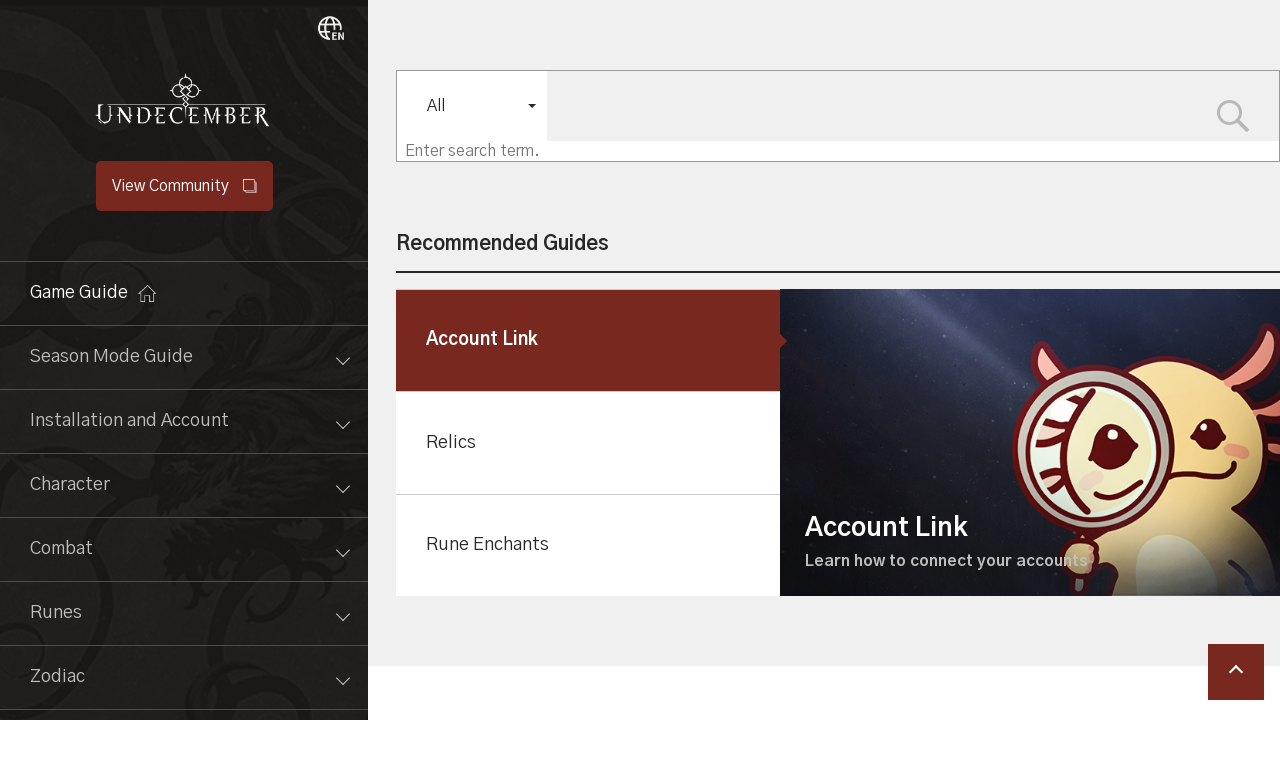

--- FILE ---
content_type: text/html;charset=UTF-8
request_url: https://guide.floor.line.games/UD/en_US/main
body_size: 5215
content:
<!DOCTYPE html >
<html lang="en-US">

<head>
	
	<meta charset="UTF-8">
	<meta name="viewport" content="width=device-width,initial-scale=1.0,minimum-scale=1.0,maximum-scale=1.0,user-scalable=no"/>
	<meta http-equiv="X-UA-Compatible" content="ie=edge">

	<meta property="og:keyword" content="Undecember,Hack and Slash,Action RPG,UNDECEMBER"/>
	<meta property="og:image" content="https://static.pcs.line.games/gameGuide/seo/metaImg/gameguide/gameGuide/202301/gameguide_1673336585705.jpg"/>

	<title>UNDECEMBER Game Guide</title>
	<script rel="external" src="https://static.pcs.line.games/game/static/js/jquery-3.3.1.min.js" type="text/javascript"></script>
	<link href="https://static.line.games/pcs/img/favicon/UDfavicon.ico?v=1"
	      type="images/x-icon" rel="icon"/>

	<meta property="og:url" content="https://guide.floor.line.games/UD/en_US/main"/>
	<meta property="og:title" content="UNDECEMBER Game Guide"/>
	<meta property="og:description" content="This is Hack &amp; Slash, UNDECEMBER"/>

	<link href="https://static.line.games/pcs/gameGuide/css/main.css?v=202601231506" rel="stylesheet">
	<script type="text/javascript" src="https://static.line.games/pcs/gameGuide/js/common.js?v=202601231506"></script>
	<script type="text/javascript" src="https://static.line.games/pcs/gameGuide/js/main.js?v=202601231506"></script>
</head>

<body>


    <div class="layerpopup search alert">
        <div class="layer-wrap">
            <div class="layer-content" data-wrap="content">
                <strong>Search term must be between 2-20 characters.</strong>
            </div>
            <div class="button-wrap">
                <button data-button="close" style="background: #78281f">확인</button>
            </div>
        </div>
    </div>

    <div class="layerpopup copy alert">
        <div class="layer-wrap">
            <div class="layer-content" data-wrap="content">
                <strong>Link has been copied.</strong>
            </div>
            <div class="button-wrap">
                <button data-button="close" style="background: #78281f">확인</button>
            </div>
        </div>
    </div>

    <script>
        //알럿팝업
        let searchAlertPopup = new Linegames.LayerPopup( document.querySelector( '.layerpopup.search.alert' ), {
            elementHidden: true,
            showCallback : function(wrap) {
            },
            hiddenCallback : function(wrap) {
            }
        });

        function openSearchValidAlertPopup() {
            searchAlertPopup.show();
        }

        let copyAlertPopup = new Linegames.LayerPopup( document.querySelector( '.layerpopup.copy.alert' ), {
            elementHidden: true,
            showCallback : function(wrap) {
            },
            hiddenCallback : function(wrap) {
            }
        });

        function openCopyAlertPopUp() {
            copyAlertPopup.show();
        }

    </script>



<div class="wrapper">
	

	<header style="background-color:#232220">
		<button type="button">Menu</button>
		<a href="/UD/en_US/main"><img src="https://static.pcs.line.games/gameGuide/main/bgImg/gameguide/gameGuide/202301/gameguide_1673336602215.png"/></a>
	</header>

	<div class="lang">
		<div class="select">
			<div class="selected">
				<div class="selected-value"></div>
			</div>
			<ul>
				<li class="option current"
				    style="background-color:#78281f">
					<a href="/UD/en_US/main">English</a>
				</li>
				<li class="option">
					<a href="/UD/ja_JP/main">日本語</a>
				</li>
				<li class="option">
					<a href="/UD/ko_KR/main">한국어</a>
				</li>
				<li class="option">
					<a href="/UD/zh_CN/main">中文(简体)</a>
				</li>
				<li class="option">
					<a href="/UD/zh_TW/main">中文(繁體)</a>
				</li>
			</ul>
		</div>
	</div>


	<div class="container">
		

	<nav style="background-color: #232220; background-image:url(https://static.pcs.line.games/gameGuide/menu/bgImg/gameguide/gameGuide/202212/gameguide_1671088145358.jpg);">
		<div class="lnb-header">
			<h1>
				<a href="/UD/en_US/main" taget="_blank"><img src="https://static.pcs.line.games/gameGuide/main/bgImg/gameguide/gameGuide/202301/gameguide_1673336602215.png"/></a>
			</h1>
			<a href="javascript:openExternal(&#39;https://UD.floor.line.games&#39;,&#39;us&#39;);"
			   style="background-color:#78281f;">View Community</a>
			<button type="button">Close</button>
		</div>
		<div class="nav-list">
			<ul class="lnb-list">
				<li>
					<a href="/UD/en_US/main" class="guide-home">Game Guide</a>
				</li>
				<li name="parentMenu">
					<button>Season Mode Guide</button>
					<ul class="list-sub child-menu" style="background-color:#232220;">
						<li name="childMenu">
							<a href="/UD/en_US/detail/1168361607836700282">Season Mode Introduction</a>
						</li>
						<li name="childMenu">
							<a href="/UD/en_US/detail/1168361610743100396">Season Mode Character Creation</a>
						</li>
						<li name="childMenu">
							<a href="/UD/en_US/detail/1168361612274500493">Season Mode Content</a>
						</li>
						
						
						
						
						
						
						
						
						
						
						
						
						
						
						
						
						
						
						
						
						
						
						
						
						
						
						
						
						
						
						
						
						
						
						
						
						
						
						
						
						
						
						
						
						
						
						
						
						
						
						
						
						
						
						
						
						
						
						
						
						
						
						
					</ul>
				</li>
				<li name="parentMenu">
					<button>Installation and Account</button>
					<ul class="list-sub child-menu" style="background-color:#232220;">
						
						
						
						<li name="childMenu">
							<a href="/UD/en_US/detail/1166856805408200023">PC Version Install</a>
						</li>
						<li name="childMenu">
							<a href="/UD/en_US/detail/1166864895977600550">Account Link</a>
						</li>
						<li name="childMenu">
							<a href="/UD/en_US/detail/1166865131808800259">Account Protection</a>
						</li>
						<li name="childMenu">
							<a href="/UD/en_US/detail/1166865355627100248">Game Settings</a>
						</li>
						
						
						
						
						
						
						
						
						
						
						
						
						
						
						
						
						
						
						
						
						
						
						
						
						
						
						
						
						
						
						
						
						
						
						
						
						
						
						
						
						
						
						
						
						
						
						
						
						
						
						
						
						
						
						
						
						
						
						
					</ul>
				</li>
				<li name="parentMenu">
					<button>Character</button>
					<ul class="list-sub child-menu" style="background-color:#232220;">
						
						
						
						
						
						
						
						<li name="childMenu">
							<a href="/UD/en_US/detail/1166865734447600648">Character Creation</a>
						</li>
						<li name="childMenu">
							<a href="/UD/en_US/detail/1166866635542600519">Interface</a>
						</li>
						<li name="childMenu">
							<a href="/UD/en_US/detail/1166866686993700041">Character Info</a>
						</li>
						<li name="childMenu">
							<a href="/UD/en_US/detail/1166866724000900116">Bag</a>
						</li>
						<li name="childMenu">
							<a href="/UD/en_US/detail/1166917752298800833">Storage</a>
						</li>
						<li name="childMenu">
							<a href="/UD/en_US/detail/1171324610125100253">Character Traits / God’s Blessings</a>
						</li>
						<li name="childMenu">
							<a href="/UD/en_US/detail/1171325949451800720">Rune Master Level</a>
						</li>
						
						
						
						
						
						
						
						
						
						
						
						
						
						
						
						
						
						
						
						
						
						
						
						
						
						
						
						
						
						
						
						
						
						
						
						
						
						
						
						
						
						
						
						
						
						
						
						
						
						
						
						
					</ul>
				</li>
				<li name="parentMenu">
					<button>Combat</button>
					<ul class="list-sub child-menu" style="background-color:#232220;">
						
						
						
						
						
						
						
						
						
						
						
						
						
						
						<li name="childMenu">
							<a href="/UD/en_US/detail/1166867014765600940">Monsters</a>
						</li>
						<li name="childMenu">
							<a href="/UD/en_US/detail/1166867020888400739">Status Effects</a>
						</li>
						<li name="childMenu">
							<a href="/UD/en_US/detail/1166867025403600587">Objects</a>
						</li>
						<li name="childMenu">
							<a href="/UD/en_US/detail/1166867062111100188">Return &amp; Resurrection</a>
						</li>
						<li name="childMenu">
							<a href="/UD/en_US/detail/1166867082207600875">Map</a>
						</li>
						<li name="childMenu">
							<a href="/UD/en_US/detail/1166867085315700528">Training Arena</a>
						</li>
						<li name="childMenu">
							<a href="/UD/en_US/detail/1166867088539300820">Ranking</a>
						</li>
						
						
						
						
						
						
						
						
						
						
						
						
						
						
						
						
						
						
						
						
						
						
						
						
						
						
						
						
						
						
						
						
						
						
						
						
						
						
						
						
						
						
						
						
						
					</ul>
				</li>
				<li name="parentMenu">
					<button>Runes</button>
					<ul class="list-sub child-menu" style="background-color:#232220;">
						
						
						
						
						
						
						
						
						
						
						
						
						
						
						
						
						
						
						
						
						
						<li name="childMenu">
							<a href="/UD/en_US/detail/1166916549917300337">About Runes</a>
						</li>
						<li name="childMenu">
							<a href="/UD/en_US/detail/1166916574409800978">Rune Types</a>
						</li>
						<li name="childMenu">
							<a href="/UD/en_US/detail/1166916576948300323">Rune Cast</a>
						</li>
						<li name="childMenu">
							<a href="/UD/en_US/detail/1166916578064600787">Rune Growth</a>
						</li>
						<li name="childMenu">
							<a href="/UD/en_US/detail/1166916580580800893">Rune Enchants</a>
						</li>
						<li name="childMenu">
							<a href="/UD/en_US/detail/1166916579138100391">Rune Awakening</a>
						</li>
						
						
						
						
						
						
						
						
						
						
						
						
						
						
						
						
						
						
						
						
						
						
						
						
						
						
						
						
						
						
						
						
						
						
						
						
						
						
						
					</ul>
				</li>
				<li name="parentMenu">
					<button>Zodiac</button>
					<ul class="list-sub child-menu" style="background-color:#232220;">
						
						
						
						
						
						
						
						
						
						
						
						
						
						
						
						
						
						
						
						
						
						
						
						
						
						
						
						<li name="childMenu">
							<a href="/UD/en_US/detail/1166916632826400044">Zodiac Stats</a>
						</li>
						<li name="childMenu">
							<a href="/UD/en_US/detail/1166916634911400879">Zodiac Traits</a>
						</li>
						<li name="childMenu">
							<a href="/UD/en_US/detail/1166916636353900952">Reset Points</a>
						</li>
						<li name="childMenu">
							<a href="/UD/en_US/detail/1167280212130300686">Zodiac Stones</a>
						</li>
						
						
						
						
						
						
						
						
						
						
						
						
						
						
						
						
						
						
						
						
						
						
						
						
						
						
						
						
						
						
						
						
						
						
						
					</ul>
				</li>
				<li name="parentMenu">
					<button>Items</button>
					<ul class="list-sub child-menu" style="background-color:#232220;">
						
						
						
						
						
						
						
						
						
						
						
						
						
						
						
						
						
						
						
						
						
						
						
						
						
						
						
						
						
						
						
						<li name="childMenu">
							<a href="/UD/en_US/detail/1166916752808800098">Gear</a>
						</li>
						<li name="childMenu">
							<a href="/UD/en_US/detail/1166916754242800576">Alchemy</a>
						</li>
						<li name="childMenu">
							<a href="/UD/en_US/detail/1167273317660900289">Crafting</a>
						</li>
						<li name="childMenu">
							<a href="/UD/en_US/detail/1166917161526100514">Transferring</a>
						</li>
						<li name="childMenu">
							<a href="/UD/en_US/detail/1166917747181300461">Gear Enchants</a>
						</li>
						<li name="childMenu">
							<a href="/UD/en_US/detail/1166917749841600070">Disassemble</a>
						</li>
						<li name="childMenu">
							<a href="/UD/en_US/detail/1175004891786500846">Unique Synthesis</a>
						</li>
						<li name="childMenu">
							<a href="/UD/en_US/detail/1170004138902100096">Lacrima</a>
						</li>
						<li name="childMenu">
							<a href="/UD/en_US/detail/1171325203965500511">Jewels</a>
						</li>
						<li name="childMenu">
							<a href="/UD/en_US/detail/1173917395219800018">Soul Stones</a>
						</li>
						<li name="childMenu">
							<a href="/UD/en_US/detail/1166917753538900791">General Shop</a>
						</li>
						<li name="childMenu">
							<a href="/UD/en_US/detail/1169942346071600242">Chance-Based Shops</a>
						</li>
						
						
						
						
						
						
						
						
						
						
						
						
						
						
						
						
						
						
						
						
						
						
						
					</ul>
				</li>
				<li name="parentMenu">
					<button>Features</button>
					<ul class="list-sub child-menu" style="background-color:#232220;">
						
						
						
						
						
						
						
						
						
						
						
						
						
						
						
						
						
						
						
						
						
						
						
						
						
						
						
						
						
						
						
						
						
						
						
						
						
						
						
						
						
						
						
						<li name="childMenu">
							<a href="/UD/en_US/detail/1166917784809800682">Chaos Dungeon</a>
						</li>
						<li name="childMenu">
							<a href="/UD/en_US/detail/1173917521840900882">Arena</a>
						</li>
						<li name="childMenu">
							<a href="/UD/en_US/detail/1166917787835600127">Spire of Barrier</a>
						</li>
						<li name="childMenu">
							<a href="/UD/en_US/detail/1166917795180200282">Void Rift</a>
						</li>
						<li name="childMenu">
							<a href="/UD/en_US/detail/1166917796484100978">Relics</a>
						</li>
						<li name="childMenu">
							<a href="/UD/en_US/detail/1167280210210600617">Raid</a>
						</li>
						<li name="childMenu">
							<a href="/UD/en_US/detail/1167282599730600319">Bounties &amp; The Black Market</a>
						</li>
						<li name="childMenu">
							<a href="/UD/en_US/detail/1167282839035300182">The Constellation of Time</a>
						</li>
						<li name="childMenu">
							<a href="/UD/en_US/detail/1170004014226900655">Charm Slot Upgrade</a>
						</li>
						<li name="childMenu">
							<a href="/UD/en_US/detail/1171325796762900113">Eunos Dungeons</a>
						</li>
						
						
						
						
						
						
						
						
						
						
						
						
						
					</ul>
				</li>
				<li name="parentMenu">
					<button>Journal</button>
					<ul class="list-sub child-menu" style="background-color:#232220;">
						
						
						
						
						
						
						
						
						
						
						
						
						
						
						
						
						
						
						
						
						
						
						
						
						
						
						
						
						
						
						
						
						
						
						
						
						
						
						
						
						
						
						
						
						
						
						
						
						
						
						
						
						
						<li name="childMenu">
							<a href="/UD/en_US/detail/1166927570515800189">Achievements &amp; Titles</a>
						</li>
						<li name="childMenu">
							<a href="/UD/en_US/detail/1167030871146300516">Scenario Compendium</a>
						</li>
						<li name="childMenu">
							<a href="/UD/en_US/detail/1167030935268000921">Item Compendium</a>
						</li>
						<li name="childMenu">
							<a href="/UD/en_US/detail/1167030936983800538">Mastery</a>
						</li>
						
						
						
						
						
						
						
						
						
					</ul>
				</li>
				<li name="parentMenu">
					<button>Appearances</button>
					<ul class="list-sub child-menu" style="background-color:#232220;">
						
						
						
						
						
						
						
						
						
						
						
						
						
						
						
						
						
						
						
						
						
						
						
						
						
						
						
						
						
						
						
						
						
						
						
						
						
						
						
						
						
						
						
						
						
						
						
						
						
						
						
						
						
						
						
						
						
						<li name="childMenu">
							<a href="/UD/en_US/detail/1167031170930800567">Pets</a>
						</li>
						<li name="childMenu">
							<a href="/UD/en_US/detail/1167031172442200336">Beauty</a>
						</li>
						<li name="childMenu">
							<a href="/UD/en_US/detail/1175326128783500431">Costume</a>
						</li>
						<li name="childMenu">
							<a href="/UD/en_US/detail/1175326130086100751">Costume Shop</a>
						</li>
						
						
						
						
						
					</ul>
				</li>
				<li name="parentMenu">
					<button>Social</button>
					<ul class="list-sub child-menu" style="background-color:#232220;">
						
						
						
						
						
						
						
						
						
						
						
						
						
						
						
						
						
						
						
						
						
						
						
						
						
						
						
						
						
						
						
						
						
						
						
						
						
						
						
						
						
						
						
						
						
						
						
						
						
						
						
						
						
						
						
						
						
						
						
						
						
						<li name="childMenu">
							<a href="/UD/en_US/detail/1167031290307600559">Friends</a>
						</li>
						<li name="childMenu">
							<a href="/UD/en_US/detail/1167031292061600720">Guild</a>
						</li>
						
						
						
					</ul>
				</li>
				<li name="parentMenu">
					<button>System</button>
					<ul class="list-sub child-menu" style="background-color:#232220;">
						
						
						
						
						
						
						
						
						
						
						
						
						
						
						
						
						
						
						
						
						
						
						
						
						
						
						
						
						
						
						
						
						
						
						
						
						
						
						
						
						
						
						
						
						
						
						
						
						
						
						
						
						
						
						
						
						
						
						
						
						
						
						
						<li name="childMenu">
							<a href="/UD/en_US/detail/1167031294096000520">Paid Shop</a>
						</li>
						<li name="childMenu">
							<a href="/UD/en_US/detail/1167031295639200671">Auction House</a>
						</li>
						<li name="childMenu">
							<a href="/UD/en_US/detail/1170367033977600171">Episode Skip Ticket</a>
						</li>
					</ul>
				</li>
			</ul>
		</div>
	</nav>
	
	
	
	<script>
		function openExternal(domain,country) {
			let url = domain + "/" + country + "/main";
			try {
				// noticewebview.openexternalbrowser(url); 은 sdk 팀에서 만들어둔 함수를
				// unreal 에서 실행 하는거라 저희 프로젝트에는 존재 하지 않습니다.
				window.ue.noticewebview.openexternalbrowser(url);
			} catch (err) {
				window.open(url, '_blank').focus();
			}
		}

		$(document).ready(function () {
			let elements = document.querySelectorAll('li[name=parentMenu]');
			if (elements === undefined || elements == null) {
				return;
			}

			for (let el of elements) {
				let newMenuCnt = $(el).find('.new').length;
				if (newMenuCnt > 0) {
					$(el).addClass('new');
				}
			}
		});
	</script>

		<article>
			

	<form name="searchBarFrm" action="/UD/en_US/search/result" onsubmit="return false;">
		<input type="hidden" name="lang" value="en_US"/>
		<input type="hidden" id="searchOption" name="searchOption"
		       value="titleContent"/>
		<fieldset>
			<legend>Search</legend>
			<div class="select">
				<div class="selected">
					<div class="selected-value" id="searchOptionExp"
					     value="titleContent">All</div>
				</div>
				<ul>
					<li class="option" value="titleContent"
					    onclick="clickSearchOption(this)">All</li>
					<li class="option" value="content"
					    onclick="clickSearchOption(this)">Contents</li>
					<li class="option" value="title"
					    onclick="clickSearchOption(this)">Title</li>
				</ul>
			</div>
			<div>
				<input id="searchKeyword" value="" type="text" placeholder="Enter search term."
				       onkeyup="onEnterKeyEventForSearch()">
				<input type="hidden" name="searchKeyword" >
				<button onclick="guideSearch()">Search Category</button>
			</div>
		</fieldset>
	</form>

	<script defer>
		// 조회 옵선 선택
		function clickSearchOption(e) {
			$("#searchOption").val($(e).attr('value'));
			$("#searchOptionExp").val($(e).text());
		}

		// 검색 enterkey 이벤트
		function onEnterKeyEventForSearch() {
			if (window.event.keyCode === 13) {
				guideSearch();
			}
		}

		function guideSearch() {
			let searchKeyword = $("#searchKeyword").val().trim();
			if (searchKeyword.length < 2 || searchKeyword.length > 20) {
				openSearchValidAlertPopup();
				return false;
			}
			$("input[name=searchKeyword]").val(encodeURI(searchKeyword));
			document.searchBarFrm.submit();
		}

	</script>



			
				
	<h2>Recommended Guides</h2>
	<section class="recommended-guide">
		<ul id="recommendedGuideUlTag">
			<li class="active"
			    onclick="clickMainRecommandPage(this)">
				<button type="button" style="background-color:#78281f">
					<span>Account Link</span>
					<i style="border-left-color:#78281f"></i>
				</button>
				<div>
					<a href="/UD/en_US/detail/1166864895977600550">
						<img src="https://dev-static.pcs.line.games/qa/pageBannerImg/ud/gameGuide/202301/ud_1673336534816.png" class="image" alt="">
						<div class="text">
							<p>Account Link</p>
							<p>Learn how to connect your accounts</p>
						</div>
					</a>
				</div>
			</li>
			<li onclick="clickMainRecommandPage(this)">
				<button type="button">
					<span>Relics</span>
					<i></i>
				</button>
				<div>
					<a href="/UD/en_US/detail/1166917796484100978">
						<img src="https://dev-static.pcs.line.games/qa/pageBannerImg/ud/gameGuide/202301/ud_1673336955894.png" class="image" alt="">
						<div class="text">
							<p>Relics</p>
							<p>Relics</p>
						</div>
					</a>
				</div>
			</li>
			<li onclick="clickMainRecommandPage(this)">
				<button type="button">
					<span>Rune Enchants</span>
					<i></i>
				</button>
				<div>
					<a href="/UD/en_US/detail/1166916580580800893">
						<img src="https://dev-static.pcs.line.games/qa/pageBannerImg/ud/gameGuide/202301/ud_1673337111867.png" class="image" alt="">
						<div class="text">
							<p>Rune Enchants</p>
							<p>Learn how to enchant runes</p>
						</div>
					</a>
				</div>
			</li>
		</ul>
	</section>
	<script defer>
		function clickMainRecommandPage(e) {
			let parentElement = $("#recommendedGuideUlTag");
			parentElement.find('li').removeAttr('class');
			parentElement.find('button').removeAttr('style');
			parentElement.find('i').removeAttr('style');

			$(e).attr('class', 'active');
			$(e).find('button').attr('style', "background-color:" + "#78281f");
			$(e).find('i').attr('style', "border-left-color:" + "#78281f");
		}
	</script>

			
				
	<section class="recently-view-guide">
		<dl>
			<dt><h2>Recently Viewed Guides</h2></dt>
			<dd class="swiper">
				<ul class="swiper-wrapper">
					
				</ul>
			</dd>
		</dl>
		<div class="navigation">
			<button class="swiper-button-prev" style="background-color:#78281f;">Back</button>
			<button class="swiper-button-next" style="background-color:#78281f;">Next</button>
		</div>
	</section>



			
				
	<h2>Latest Guides</h2>
	<section class="new-guide">
		<ul>
			<li>
				<a href="/UD/en_US/detail/1175004891786500846" target="_self">
					<span><img src="https://static.pcs.line.games/pageBannerImg/ud/gameGuide/202506/ud_1750916732493.png"/></span>
					<dl>
						<dt style="color:#78281f;">Unique Synthesis</dt>
						<dd>Unique Synthesis</dd>
					</dl>
				</a>
			</li>
			<li>
				<a href="/UD/en_US/detail/1166917784809800682" target="_self">
					<span><img src="https://static.pcs.line.games/pageBannerImg/ud/gameGuide/202506/ud_1750916441207.png"/></span>
					<dl>
						<dt style="color:#78281f;">Chaos Dungeon</dt>
						<dd>Chaos Dungeon</dd>
					</dl>
				</a>
			</li>
		</ul>
	</section>

			

		</article>
	</div>

	<footer>
	
	
	<script>
		function openExternal(url) {
			try {
				window.ue.noticewebview.openexternalbrowser(url);
			} catch (err) {
				window.open(url, '_blank').focus();
			}
		}
	</script>
	<div class="wrap">
		<a href="#" class="logo">LINE GAMES</a>
		<ul class="info">
			<li>
				<a href="javascript:openExternal(&#39;https://line.games&#39;)">About the Company</a>
			</li>
			
				<li>
					<a href="javascript:openExternal(&#39;https://cs.line.games/policy/web/privacy?companyCd=LINE_GAMES&amp;countryCd=US&amp;svcCd=FLOOR_GAME_GUIDE&#39;)">
						<strong>Privacy Policy</strong>
					</a>
				</li>
				<li>
					<a href="javascript:openExternal(&#39;https://cs.line.games/policy/web/terms?companyCd=LINE_GAMES&amp;countryCd=US&amp;svcCd=FLOOR_GAME_GUIDE&#39;)">Terms of Service</a>
				</li>
				<li>
					<a href="javascript:openExternal(&#39;https://cs.line.games/policy/license/agree?companyCd=LINE_GAMES&amp;countryCd=US&amp;svcCd=FLOOR_GAME_GUIDE&#39;)">End User License Agreement</a>
				</li>
				
			
		</ul>
		<div class="grade">
			
				<img src="https://static.line.games/pcsgame/image/ud_game_grade_esrb.png?v=202601231506">
				<img src="https://static.line.games/pcsgame/image/ud_game_grade_au.png?v=202601231506">
				<img src="https://static.line.games/pcsgame/image/ud_game_grade_pegi16.png?v=202601231506">
			
			
			
			
			
		</div>
		<div class="info-text">
			<p><span>ⓒ LINE Games Corporation</span><span>CEO Sungmin Park, Donghyun Cho</span><span>2F, AP Tower, Teheran-ro 218, Gangnam-gu, Seoul, 06221</span><span>Inquiry: (TEL) 1661-4184 (FAX) 070-4687-8322</span><span>Game Inquiry: (Email) game_service@linegames.support</span></p><p><span>Business Registration Number: 1208789182</span><span>Business Type: General Taxpayer</span><span>Mail-order Distributor Registration Number: 제2021-서울강남-04546호</span><a href="https://www.ftc.go.kr/bizCommPop.do?wrkr_no=1208789182" target="_blank">Check Business Information</a></p> 
		</div>
		<p class="copy">© LINE Games Corporation. All Rights Reserved.</p>
	</div>
</footer>
	<button class="top-btn" style="background-color:#78281f">TOP</button>
</div>
</body>
</html>


--- FILE ---
content_type: text/css
request_url: https://static.line.games/pcs/gameGuide/css/main.css?v=202601231506
body_size: 4903
content:
@import url(https://fonts.googleapis.com/css2?family=Gothic+A1:wght@400;700&display=swap);
a,dd,div,dl,dt,em,h1,h2,h3,h4,h5,h6,input,label,li,ol,p,span,svg,textarea,ul{-webkit-box-sizing:border-box;-o-box-sizing:border-box;-ms-box-sizing:border-box;box-sizing:border-box}hr{margin:0;padding:0}a,abbr,acronym,address,applet,big,blockquote,body,caption,cite,code,dd,del,dfn,div,dl,dt,em,fieldset,font,form,h1,h2,h3,h4,h5,h6,html,iframe,img,ins,kbd,label,legend,li,object,ol,p,pre,q,s,samp,small,span,strike,strong,sub,sup,table,tbody,td,tfoot,th,thead,tr,tt,ul,var{vertical-align:baseline;font-family:inherit;font-weight:inherit;font-style:inherit;font-size:100%;outline:0;padding:0;margin:0;border:0}strong{font-weight:700}body{background:#fff;line-height:normal;color:#000}ol,ul{list-style:none}textarea{margin:0;padding:0}table{border-collapse:collapse;border-spacing:0}caption,td,th{font-weight:400;text-align:left}blockquote:after,blockquote:before,q:after,q:before{content:""}blockquote,q{quotes:""}a:active,a:hover,a:link,a:visited{text-decoration:none}button{border:0;cursor:pointer}button,canvas,input{margin:0;padding:0}canvas{vertical-align:top}*,:after,:before{-webkit-box-sizing:border-box;box-sizing:border-box;margin:0;padding:0}button,input{outline:none;border:none}button{background-color:transparent;-webkit-box-sizing:border-box;box-sizing:border-box}input:-webkit-autofill,input:-webkit-autofill:active,input:-webkit-autofill:focus,input:-webkit-autofill:hover{-webkit-transition:background-color 5000s ease-in-out 0s,color 5000s ease-in-out 0s;transition:background-color 5000s ease-in-out 0s,color 5000s ease-in-out 0s}.layerpopup{font-family:Gothic A1,sans-serif;visibility:hidden;display:block;position:fixed;top:0;left:0;right:0;bottom:0;width:100%;height:100%;background:rgba(0,0,0,.8);text-align:center;z-index:999}.layerpopup .layer-wrap{max-height:90%;-webkit-box-orient:vertical;-webkit-box-direction:normal;-ms-flex-direction:column;flex-direction:column;position:absolute;top:50%;left:50%;-webkit-transform:translate(-50%,-50%);transform:translate(-50%,-50%);min-width:320px;background:#fff}.layerpopup .layer-content{position:relative;padding:50px;font-size:14px;line-height:normal;word-break:keep-all}.layerpopup .layer-content p{padding-top:10px}.layerpopup .layer-content strong{display:block;font-weight:700}.layerpopup .button-wrap{display:-webkit-box;display:-ms-flexbox;display:flex;-webkit-box-pack:center;-ms-flex-pack:center;justify-content:center;-webkit-box-align:center;-ms-flex-align:center;align-items:center;width:100%;height:50px}.layerpopup button{display:inline-block;width:100%;height:100%;font-weight:400;font-size:14px;color:#fff;background-color:#737373;border:1px solid #737373;font-weight:700}.layerpopup button-primary{display:inline-block;width:100%;font-weight:400;font-size:146px;background-color:#1366c5;color:#fff;border:1px solid #1366c5}.layerpopup.layer-show{visibility:visible}@media screen and (min-width:1024px){.layerpopup .layer-content,.layerpopup button{font-size:16px}}body,html{font-family:Gothic A1,sans-serif;font-weight:400;-webkit-box-sizing:border-box;box-sizing:border-box;word-break:keep-all!important;overflow-wrap:anywhere!important;color:#272727;-webkit-text-size-adjust:none;-ms-text-size-adjust:none;-moz-text-size-adjust:none;-o-text-size-adjust:none}body.hidden,html.hidden{height:100%;min-height:100%;overflow:hidden!important;-ms-touch-action:none;touch-action:none}a,button,input,select{font-family:Gothic A1,sans-serif;color:#272727}input{-webkit-appearance:none;-webkit-border-radius:0}.guide-ct *{word-break:keep-all!important;overflow-wrap:anywhere!important}:lang(zh-TW) body,:lang(zh-TW) button,:lang(zh-TW) html,:lang(zh-TW) input,:lang(zh-TW) select,:lang(zh-TW) textarea{font-family:Helvetica,Microsoft JhengHei,sans-serif}:lang(zh-CN) body,:lang(zh-CN) button,:lang(zh-CN) html,:lang(zh-CN) input,:lang(zh-CN) select,:lang(zh-CN) textarea{font-family:Arial,Helvetica,Microsoft YaHei,sans-serif}:lang(ja-JP) body,:lang(ja-JP) button,:lang(ja-JP) html,:lang(ja-JP) input,:lang(ja-JP) select,:lang(ja-JP) textarea{font-family:Arial,Helvetica,Meiryo,ヒラギノ角ゴ Pro,Hiragino Kaku Gothic Pro,游ゴシック,Yu Gothic,sans-serif}.wrapper{position:relative;background-color:#f0f0f0;display:-ms-grid;display:grid;-ms-grid-rows:auto 1fr auto;-ms-grid-columns:100%;grid-template:"header" auto "body" 1fr "footer" auto/100%;min-height:100vh;min-width:360px;overflow-x:hidden}.wrapper header{-ms-grid-row:1;-ms-grid-column:1;grid-area:header}.wrapper div.container{-ms-grid-row:2;-ms-grid-column:1;grid-area:body}.wrapper div.container h2{font-weight:700;font-size:16px;padding:24px 0 14px;border-bottom:2px solid #272727;margin-bottom:16px}.wrapper div.container h2.guide-view-tit{border-bottom:none;margin-bottom:0}.wrapper footer{-ms-grid-row:3;-ms-grid-column:1;grid-area:footer}.wrapper:after{content:"";position:absolute;top:0;right:0;bottom:0;left:0;z-index:-1;background-color:transparent;-webkit-transition:background-color .3s ease;transition:background-color .3s ease}.wrapper.open{overflow:hidden;max-height:100vh}.wrapper.open:after{z-index:50;background-color:rgba(0,0,0,.5)}.wrapper.open nav{visibility:visible;overflow-x:hidden;overflow-y:auto;-webkit-transform:translateX(0);transform:translateX(0)}header{padding:0 16px 0 0;background-repeat:no-repeat;background-position:50%;color:#fff}header,header button{height:56px;display:-webkit-box;display:-ms-flexbox;display:flex;-webkit-box-pack:center;-ms-flex-pack:center;justify-content:center}header button{position:absolute;left:0;top:0;width:56px;-webkit-box-align:center;-ms-flex-align:center;align-items:center;font-size:0}header button:before{content:"";background:url(https://static.line.games/pcs/gameGuide/image/menu-btn.png?v=4lt8b8ne0a) no-repeat;display:block;width:28px;height:28px;padding:14px;background-size:cover;position:absolute;left:50%;top:50%;-webkit-transform:translate(-50%,-50%);transform:translate(-50%,-50%)}header a{max-height:56px;display:-webkit-box;display:-ms-flexbox;display:flex}header a img{max-height:46px}.lang{position:absolute;top:0;right:0;z-index:20}.lang .select{-webkit-box-sizing:border-box;box-sizing:border-box;width:160px;cursor:pointer}.lang .select.active ul{display:initial}.lang .select :lang(ko-KR) .selected-value{background:url(https://static.line.games/pcs/gameGuide/image/lang-ko.png?v=4lt8b8ne0a) no-repeat;display:block;width:26px;height:26px;background-size:cover}.lang .select :lang(de-DE) .selected-value{background:url(https://static.line.games/pcs/gameGuide/image/lang-de.png?v=4lt8b8ne0a) no-repeat;display:block;width:26px;height:26px;background-size:cover}.lang .select :lang(en-US) .selected-value{background:url(https://static.line.games/pcs/gameGuide/image/lang-en.png?v=4lt8b8ne0a) no-repeat;display:block;width:26px;height:26px;background-size:cover}.lang .select :lang(es-ES) .selected-value{background:url(https://static.line.games/pcs/gameGuide/image/lang-es.png?v=4lt8b8ne0a) no-repeat;display:block;width:26px;height:26px;background-size:cover}.lang .select :lang(fr-FR) .selected-value{background:url(https://static.line.games/pcs/gameGuide/image/lang-fr.png?v=4lt8b8ne0a) no-repeat;display:block;width:26px;height:26px;background-size:cover}.lang .select :lang(ja-JP) .selected-value{background:url(https://static.line.games/pcs/gameGuide/image/lang-ja.png?v=4lt8b8ne0a) no-repeat;display:block;width:26px;height:26px;background-size:cover}.lang .select :lang(pt-BR) .selected-value{background:url(https://static.line.games/pcs/gameGuide/image/lang-pt.png?v=4lt8b8ne0a) no-repeat;display:block;width:26px;height:26px;background-size:cover}.lang .select :lang(ru-RU) .selected-value{background:url(https://static.line.games/pcs/gameGuide/image/lang-ru.png?v=4lt8b8ne0a) no-repeat;display:block;width:26px;height:26px;background-size:cover}.lang .select :lang(th-TH) .selected-value{background:url(https://static.line.games/pcs/gameGuide/image/lang-th.png?v=4lt8b8ne0a) no-repeat;display:block;width:26px;height:26px;background-size:cover}.lang .select :lang(zh-CN) .selected-value{background:url(https://static.line.games/pcs/gameGuide/image/lang-ch.png?v=4lt8b8ne0a) no-repeat;display:block;width:26px;height:26px;background-size:cover}.lang .select :lang(zh-TW) .selected-value{background:url(https://static.line.games/pcs/gameGuide/image/lang-tw.png?v=4lt8b8ne0a) no-repeat;display:block;width:26px;height:26px;background-size:cover}.lang .select ul{z-index:10;width:100%;border:1px solid #ddd;display:none;position:absolute;top:56px;right:10px;background:#fff;cursor:pointer}.lang .select ul li a{font-size:14px;padding:10px 16px;display:block}.lang .select ul li.current a{color:#fff}.lang .select ul:after{content:"";position:absolute;top:-14px;right:20px;width:0;height:0;border:7px solid transparent;border-bottom-color:#fff}.lang .select .selected{position:absolute;right:0;width:56px;height:56px;display:-webkit-box;display:-ms-flexbox;display:flex;-webkit-box-pack:center;-ms-flex-pack:center;justify-content:center;-webkit-box-align:center;-ms-flex-align:center;align-items:center}.container{position:relative;padding:16px 16px 100px}.container nav{background-repeat:no-repeat;background-position:top;position:fixed;top:0;left:0;z-index:100;max-width:80%;height:100vh;height:calc(var(--vh, 1vh)*100);background-color:#252731;-webkit-transform:translateX(-100%);transform:translateX(-100%);-webkit-transition:-webkit-transform .4s ease-in-out;transition:-webkit-transform .4s ease-in-out;transition:transform .4s ease-in-out;transition:transform .4s ease-in-out,-webkit-transform .4s ease-in-out;visibility:hidden}.container nav .lnb-header{position:relative;display:-webkit-box;display:-ms-flexbox;display:flex;-webkit-box-align:center;-ms-flex-align:center;align-items:center;-webkit-box-orient:vertical;-webkit-box-direction:normal;-ms-flex-direction:column;flex-direction:column;padding:35px 0 25px}.container nav .lnb-header h1{max-width:60%}.container nav .lnb-header h1 a{display:block}.container nav .lnb-header h1 a img{width:100%}.container nav .lnb-header>a{margin-top:12px;display:-webkit-inline-box;display:-ms-inline-flexbox;display:inline-flex;-webkit-box-align:center;-ms-flex-align:center;align-items:center;padding:0 12px;height:36px;line-height:36px;color:#fff;border-radius:5px}.container nav .lnb-header>a:after{content:"";background:url(https://static.line.games/pcs/gameGuide/image/icon-outlink.png?v=4lt8b8ne0a) no-repeat;display:block;width:11px;height:11px;background-size:cover;margin:0 0 0 5px}.container nav .lnb-header button{position:absolute;right:0;top:0;display:-webkit-box;display:-ms-flexbox;display:flex;-webkit-box-pack:center;-ms-flex-pack:center;justify-content:center;-webkit-box-align:center;-ms-flex-align:center;align-items:center;width:40px;height:40px;font-size:0}.container nav .lnb-header button:after,.container nav .lnb-header button:before{content:"";display:inline-block;width:2px;height:20px;background-color:#f0f0f0;-webkit-transform:rotate(45deg);transform:rotate(45deg)}.container nav .lnb-header button:after{margin-left:-1px;-webkit-transform:rotate(-45deg);transform:rotate(-45deg)}.container nav .lnb-list>li>button:before{content:"";position:absolute;right:15px;width:8px;height:8px;-webkit-transform:rotate(135deg);transform:rotate(135deg);border-top:1px solid #bfbfbf;border-right:1px solid #bfbfbf;display:inline-block}.container nav .lnb-list li.new>a:after,.container nav .lnb-list li.new>button:after{content:"";background:url(https://static.line.games/pcs/gameGuide/image/icon-lnb-new.png?v=4lt8b8ne0a) no-repeat;display:block;width:5px;height:6px;background-size:cover;margin:-10px 0 0 6px}.container nav .lnb-list li{position:relative;border-top:1px solid #4d4d4d}.container nav .lnb-list li a,.container nav .lnb-list li button{position:relative;font-size:14px;display:-webkit-box;display:-ms-flexbox;display:flex;-webkit-box-align:center;-ms-flex-align:center;align-items:center;padding:3px 34px 0 15px;width:100%;text-align:left;min-height:44px;color:#bfbfbf;-webkit-box-sizing:border-box;box-sizing:border-box}.container nav .lnb-list li a.guide-home,.container nav .lnb-list li button.guide-home{color:#fff}.container nav .lnb-list li a.guide-home:after,.container nav .lnb-list li button.guide-home:after{content:"";background:url(https://static.line.games/pcs/gameGuide/image/icon-lnb-home.png?v=4lt8b8ne0a) no-repeat;width:14px;height:13px;background-size:cover;margin:0 0 0 8px}.container nav .lnb-list li a:hover,.container nav .lnb-list li button:hover{text-decoration:underline;text-underline-position:under}.container nav .lnb-list li .list-sub{display:none}.container nav .lnb-list li .list-sub a{padding:3px 40px 0 24px}.container nav .lnb-list li.list-open .list-sub{display:block}.container nav .lnb-list li.list-open>button:before{-webkit-transform:rotate(315deg);transform:rotate(315deg)}.container nav .lnb-list .current{color:#fff}.container fieldset{position:relative;display:-ms-grid;display:grid;-ms-grid-columns:auto 1fr;grid-template-columns:auto 1fr;border:1px solid #999;-webkit-box-sizing:border-box;box-sizing:border-box}.container fieldset legend{overflow:hidden;position:absolute;width:1px;height:1px;font-size:0}.container fieldset div input{display:block;position:relative;font-size:12px;border-left:0;padding:0 3rem 0 0;width:100%;height:100%;-webkit-box-sizing:border-box;box-sizing:border-box}.container fieldset div button{display:-webkit-box;display:-ms-flexbox;display:flex;-webkit-box-pack:center;-ms-flex-pack:center;justify-content:center;-ms-flex-line-pack:center;align-content:center;-webkit-box-align:center;-ms-flex-align:center;align-items:center;position:absolute;top:0;right:0;width:44px;height:100%;font-size:0}.container fieldset div button:after{content:"";background:url(https://static.line.games/pcs/gameGuide/image/icon-search.png?v=4lt8b8ne0a) no-repeat;width:12px;height:12px;background-size:cover}.container fieldset .select{position:relative;-webkit-box-sizing:border-box;box-sizing:border-box;width:110px;border-right:1px solid #fff;background-color:#fff;font-size:12px;height:35px;cursor:pointer}.container fieldset .select.active ul{display:initial}.container fieldset .select.active .selected:after{-webkit-transform:rotate(180deg);transform:rotate(180deg)}.container fieldset .select .selected .selected-value,.container fieldset .select ul li{white-space:nowrap;overflow:hidden;text-overflow:ellipsis;padding:0 0 0 15px}.container fieldset .select ul{z-index:10;width:110px;display:none;position:absolute;background:#fff;border:1px solid #999;border-top:none;margin:1px 0 0 -1px;cursor:pointer}.container fieldset .select ul li{height:35px;line-height:35px}.container fieldset .select .selected{display:-webkit-box;display:-ms-flexbox;display:flex;-webkit-box-pack:justify;-ms-flex-pack:justify;justify-content:space-between;height:100%;-webkit-box-align:center;-ms-flex-align:center;align-items:center}.container fieldset .select .selected:after{content:"";display:block;width:0;height:0;border-top:4px solid #272727;border-left:4px solid transparent;border-right:4px solid transparent;margin-right:10px}.container fieldset .select .selected .selected-value{max-width:90px}footer{background-color:#000}footer,footer .wrap{position:relative;width:100%}footer .wrap{padding:30px 16px;-webkit-box-sizing:border-box;box-sizing:border-box}footer .logo{display:block;width:180px;height:18px;background:url(https://static.line.games/pcs/gameGuide/image/footer-logo.png?v=4lt8b8ne0a) no-repeat;background-size:cover;font-size:0;margin-bottom:10px}footer ul{position:relative;margin:16px 0 10px}footer ul li{display:inline-block}footer ul li a{color:#fff;display:block;padding:6px 6px 6px 0;font-size:11px}footer .grade{display:-webkit-box;display:-ms-flexbox;display:flex;-webkit-box-align:center;-ms-flex-align:center;align-items:center}footer .grade img{max-width:100%;max-height:50px;margin-right:10px}footer .info-text{margin-top:20px}footer .info-text a,footer .info-text span{color:#959595;font-size:11px;position:relative;padding-right:10px;display:-webkit-inline-box;display:-ms-inline-flexbox;display:inline-flex}footer .copy{padding-top:10px;color:#959595;font-size:11px}.top-btn{position:fixed;right:16px;bottom:42px;width:42px;height:42px;background:#000;z-index:50;font-size:0}.top-btn:after{content:"";position:absolute;left:50%;top:50%;-webkit-transform:translate(-50%,-50%) rotate(315deg);transform:translate(-50%,-50%) rotate(315deg);width:10px;height:10px;border-top:2px solid #fff;border-right:2px solid #fff;display:inline-block}@media screen and (min-width:1024px){header{display:none}.wrapper div.container h2{font-size:20px;padding:70px 0 14px;margin-bottom:16px}.lang{top:0;left:0;right:auto;height:56px;width:368px}.lang .select{width:240px}.lang .select .selected-value{margin-right:16px;width:30px!important;height:30px!important}.lang .select ul{width:250px;right:10px}.lang .select ul li a{font-size:14px;padding:10px 16px}.container{display:-webkit-box;display:-ms-flexbox;display:flex;padding:0;max-width:1560px}.container nav{visibility:visible;display:block;position:relative;z-index:10;width:368px;max-width:368px;height:auto!important;-webkit-transform:none;transform:none;-webkit-transition:none;transition:none}.container nav .lnb-header{padding:70px 0 50px}.container nav .lnb-header>a{margin-top:24px;padding:0 16px;height:50px;line-height:50px}.container nav .lnb-header>a:after{content:"";width:14px;height:14px;margin:0 0 0 14px}.container nav .lnb-header button{display:none}.container nav .lnb-list>li>button:before{width:10px;height:10px;right:20px}.container nav .lnb-list li.new>a:after,.container nav .lnb-list li.new>button:after{width:8px;height:10px}.container nav .lnb-list li a,.container nav .lnb-list li button{font-size:18px;padding:20px 50px 20px 30px;display:-webkit-box;display:-ms-flexbox;display:flex}.container nav .lnb-list li a.guide-home:after,.container nav .lnb-list li button.guide-home:after{width:18px;height:17px;margin:0 0 0 10px}.container nav .lnb-list li .list-sub a{padding:20px 50px}.container nav.fixed .nav-list{position:fixed;top:0;left:0;width:368px;max-height:100vh;-ms-overflow-style:none}.container nav.fixed .nav-list::-webkit-scrollbar{display:none!important}.container nav.atBottom{display:-webkit-box;display:-ms-flexbox;display:flex;-webkit-box-orient:vertical;-webkit-box-direction:normal;-ms-flex-direction:column;flex-direction:column}.container nav.atBottom .nav-list{margin-top:auto}.container article{position:relative;min-height:100%;-webkit-box-flex:4;-ms-flex:4;flex:4;padding:70px 0 70px 28px;max-width:calc(100% - 368px)}.container fieldset div input{font-size:16px;padding:0 3rem 0 .5rem}.container fieldset div button{width:92px}.container fieldset div button:after{width:32px;height:32px;background-size:cover}.container fieldset .select{width:150px;font-size:16px;height:70px}.container fieldset .select .selected .selected-value,.container fieldset .select ul li{padding:0 0 0 30px}.container fieldset .select ul{width:150px}.container fieldset .select ul li{height:50px;line-height:50px}.container fieldset .select .selected .selected-value{max-width:130px}footer .wrap{padding:40px 0;margin-left:310px}footer ul{margin:20px 0 14px}footer ul li a{font-size:14px}footer .grade{display:-webkit-box;display:-ms-flexbox;display:flex;-webkit-box-align:center;-ms-flex-align:center;align-items:center}footer .grade img{max-width:640px;max-height:80px;margin-right:20px}footer .info-text{margin-top:20px}footer .info-text a,footer .info-text span{font-size:12px}footer .copy{padding-top:10px;font-size:11px}.top-btn{bottom:56px;width:56px;height:56px}}.container article .recommended-guide{background:#fff}.container article .recommended-guide li{border-top:1px solid #cdcdcd}.container article .recommended-guide li>button{position:relative;overflow:hidden;display:-webkit-box;display:-ms-flexbox;display:flex;-webkit-box-align:center;-ms-flex-align:center;align-items:center;width:100%;height:36px;font-size:14px}.container article .recommended-guide li>button span{display:block;overflow:hidden;text-overflow:ellipsis;white-space:nowrap;max-width:100%;padding:0 12px}.container article .recommended-guide li>div{display:none;-webkit-box-align:center;-ms-flex-align:center;align-items:center;-webkit-box-pack:center;-ms-flex-pack:center;justify-content:center;position:relative;min-height:160px;background-size:0}.container article .recommended-guide li>div a{position:relative;width:100%;height:100%;overflow:hidden}.container article .recommended-guide li>div a img{display:block;position:relative;width:100%;height:100%;min-height:160px;-o-object-fit:cover;object-fit:cover}.container article .recommended-guide li>div a .text{position:absolute;bottom:0;width:100%;padding:20px 10px;font-weight:700}.container article .recommended-guide li>div a .text p:first-of-type{color:#fff;font-size:16px;padding-bottom:4px;width:100%;display:block;overflow:hidden;text-overflow:ellipsis;white-space:nowrap}.container article .recommended-guide li>div a .text p:nth-of-type(2){color:#bfbfbf;font-size:12px;width:100%;overflow:hidden;text-overflow:ellipsis;display:-webkit-box;-webkit-line-clamp:2;-webkit-box-orient:vertical}.container article .recommended-guide li.active>button i{position:absolute;top:50%;right:-7px;z-index:20;margin-top:-7px;width:0;height:0;border-top:7px solid transparent;border-bottom:7px solid transparent;border-left-width:7px;border-left-style:solid}.container article .recommended-guide li.active>button span{color:#fff;font-weight:700}.container article .recommended-guide li.active>div{display:-webkit-box;display:-ms-flexbox;display:flex}.container article .recently-view-guide{position:relative;margin-top:24px;padding:0 90px 0 16px;height:88px;background-color:#fff}.container article .recently-view-guide:before{content:"";position:absolute;top:0;left:-28px;width:28px;height:100%;background-color:inherit}.container article .recently-view-guide:after{content:"";position:absolute;top:0;left:auto;right:-200%;width:200%;height:100%;background-color:inherit}.container article .recently-view-guide h2{margin:0;padding:0;border:none}.container article .recently-view-guide dl{display:-webkit-box;display:-ms-flexbox;display:flex;-webkit-box-orient:vertical;-webkit-box-direction:normal;-ms-flex-direction:column;flex-direction:column;-webkit-box-pack:center;-ms-flex-pack:center;justify-content:center;height:100%}.container article .recently-view-guide dl dt{margin-bottom:4px;-ms-flex-negative:0;flex-shrink:0}.container article .recently-view-guide dl dd{position:relative;overflow:hidden;height:28px;width:100%}.container article .recently-view-guide dl dd,.container article .recently-view-guide dl dd ul{display:-webkit-box;display:-ms-flexbox;display:flex}.container article .recently-view-guide dl dd ul li{display:inline-block;margin-right:20px;width:auto;height:auto;-ms-flex-negative:0;flex-shrink:0}.container article .recently-view-guide dl dd ul li a{font-size:14px;display:block;height:28px;line-height:28px}.container article .recently-view-guide .navigation{display:-webkit-box;display:-ms-flexbox;display:flex;-webkit-box-align:center;-ms-flex-align:center;align-items:center;position:absolute;bottom:18px;right:0;z-index:10;padding:0 16px}.container article .recently-view-guide .navigation button{position:relative;width:28px;height:28px;font-size:0;margin:0 2px}.container article .recently-view-guide .navigation button.swiper-button-disabled{background:#ccc!important}.container article .recently-view-guide .navigation button:after{content:"";width:6px;height:6px;border-top:1px solid #fff;border-right:1px solid #fff;display:inline-block;-webkit-transform:rotate(225deg);transform:rotate(225deg)}.container article .recently-view-guide .navigation button:last-child:after{-webkit-transform:rotate(45deg);transform:rotate(45deg)}.container article .most-view-guide dl dt,.container article .new-guide dl dt{font-weight:700;font-size:14px;margin-bottom:6px;width:100%;display:block;overflow:hidden;text-overflow:ellipsis;white-space:nowrap}.container article .most-view-guide dl dd,.container article .new-guide dl dd{font-weight:400;font-size:12px;width:100%;overflow:hidden;text-overflow:ellipsis;display:-webkit-box;-webkit-line-clamp:2;-webkit-box-orient:vertical}.container article .new-guide ul{position:relative;display:-webkit-box;display:-ms-flexbox;display:flex;-ms-flex-wrap:wrap;flex-wrap:wrap;-webkit-box-pack:justify;-ms-flex-pack:justify;justify-content:space-between}.container article .new-guide ul li{position:relative;width:49.07%;min-width:160px;max-width:49.07%;-webkit-box-sizing:border-box;box-sizing:border-box;background:#fff;margin-top:8px}.container article .new-guide ul li a{display:block;width:100%;height:100%}.container article .new-guide ul li:first-of-type,.container article .new-guide ul li:nth-of-type(2){margin-top:0}.container article .new-guide ul li span{display:-webkit-box;display:-ms-flexbox;display:flex}.container article .new-guide ul li span img{width:100%;height:20vw;min-height:72px}.container article .new-guide ul li dl{padding:12px}.container article .new-guide ul li dl dt{width:100%;display:block;overflow:hidden;text-overflow:ellipsis;white-space:nowrap}.container article .new-guide ul li dl dd{width:100%;overflow:hidden;text-overflow:ellipsis;display:-webkit-box;-webkit-line-clamp:2;-webkit-box-orient:vertical}.container article .most-view-guide ul{background:#fff;display:-webkit-box;display:-ms-flexbox;display:flex;-webkit-box-orient:vertical;-webkit-box-direction:normal;-ms-flex-direction:column;flex-direction:column}.container article .most-view-guide ul li a{position:relative;width:100%;display:-webkit-box;display:-ms-flexbox;display:flex;-webkit-box-align:center;-ms-flex-align:center;align-items:center;padding:8px;border-bottom:1px solid #cdcdcd}.container article .most-view-guide ul li a span{display:-webkit-box;display:-ms-flexbox;display:flex;width:15%;min-width:88px}.container article .most-view-guide ul li a span img{width:100%}.container article .most-view-guide ul li a dl{width:85%;min-width:220px;padding:0 0 0 15px}@media screen and (min-width:1024px){.container article .recommended-guide{position:relative;min-height:240px;max-height:384px;height:24vw}.container article .recommended-guide ul{position:relative;display:-webkit-box;display:-ms-flexbox;display:flex;-webkit-box-orient:vertical;-webkit-box-direction:normal;-ms-flex-direction:column;flex-direction:column;height:100%}.container article .recommended-guide li{-webkit-box-flex:1;-ms-flex:1;flex:1}.container article .recommended-guide li>button{overflow:visible;max-width:43.45%;height:100%;font-size:18px}.container article .recommended-guide li>button span{padding:0 30px}.container article .recommended-guide li>div{position:absolute;top:0;right:0;width:56.55%;max-width:56.55%;height:100%;min-height:auto}.container article .recommended-guide li>div a .text{position:absolute;bottom:0;width:100%;padding:5%;font-weight:700}.container article .recommended-guide li>div a .text p:first-of-type{font-size:26px;padding-bottom:6px}.container article .recommended-guide li>div a .text p:nth-of-type(2){font-size:16px}.container article .recommended-guide li>div a .text img{height:100%}.container article .recently-view-guide{padding:0 124px 0 0;height:152px;margin-top:70px}.container article .recently-view-guide dl{-webkit-box-orient:horizontal;-webkit-box-direction:normal;-ms-flex-direction:row;flex-direction:row;-webkit-box-align:center;-ms-flex-align:center;align-items:center}.container article .recently-view-guide dl dt{margin-bottom:0;padding-right:36px}.container article .recently-view-guide dl dd ul li a{font-size:16px}.container article .recently-view-guide .navigation{top:50%;-webkit-transform:translateY(-50%);transform:translateY(-50%);padding:0}.container article .recently-view-guide .navigation button{width:40px;height:40px;margin:0 0 0 24px}.container article .recently-view-guide .navigation button:after{width:10px;height:10px;border-top:2px solid #fff;border-right:2px solid #fff}.container article .most-view-guide dl dt,.container article .new-guide dl dt{font-size:18px;margin-bottom:6px}.container article .most-view-guide dl dd,.container article .new-guide dl dd{font-size:16px}.container article .new-guide ul li{margin-top:24px}.container article .new-guide ul li span img{width:100%;height:16vw;max-height:256px}.container article .new-guide ul li dl{padding:30px}.container article .most-view-guide ul li a{padding:16px}.container article .most-view-guide ul li a span{min-width:auto;max-width:176px}.container article .most-view-guide ul li a dl{padding:0 0 0 30px}}


--- FILE ---
content_type: application/x-javascript
request_url: https://static.line.games/pcs/gameGuide/js/common.js?v=202601231506
body_size: 5974
content:
!function(e){var t=window.webpackHotUpdate;window.webpackHotUpdate=function(e,n){!function(e,t){if(!E[e]||!g[e])return;for(var n in g[e]=!1,t)Object.prototype.hasOwnProperty.call(t,n)&&(h[n]=t[n]);0==--m&&0===b&&k()}(e,n),t&&t(e,n)};var n,r=!0,o="2487861e4da79903e8bb",i={},a=[],s=[];function c(e){var t=j[e];if(!t)return H;var r=function(r){return t.hot.active?(j[r]?-1===j[r].parents.indexOf(e)&&j[r].parents.push(e):(a=[e],n=r),-1===t.children.indexOf(r)&&t.children.push(r)):(console.warn("[HMR] unexpected require("+r+") from disposed module "+e),a=[]),H(r)},o=function(e){return{configurable:!0,enumerable:!0,get:function(){return H[e]},set:function(t){H[e]=t}}};for(var i in H)Object.prototype.hasOwnProperty.call(H,i)&&"e"!==i&&"t"!==i&&Object.defineProperty(r,i,o(i));return r.e=function(e){return"ready"===u&&f("prepare"),b++,H.e(e).then(t,(function(e){throw t(),e}));function t(){b--,"prepare"===u&&(w[e]||L(e),0===b&&0===m&&k())}},r.t=function(e,t){return 1&t&&(e=r(e)),H.t(e,-2&t)},r}function d(t){var r={_acceptedDependencies:{},_declinedDependencies:{},_selfAccepted:!1,_selfDeclined:!1,_selfInvalidated:!1,_disposeHandlers:[],_main:n!==t,active:!0,accept:function(e,t){if(void 0===e)r._selfAccepted=!0;else if("function"==typeof e)r._selfAccepted=e;else if("object"==typeof e)for(var n=0;n<e.length;n++)r._acceptedDependencies[e[n]]=t||function(){};else r._acceptedDependencies[e]=t||function(){}},decline:function(e){if(void 0===e)r._selfDeclined=!0;else if("object"==typeof e)for(var t=0;t<e.length;t++)r._declinedDependencies[e[t]]=!0;else r._declinedDependencies[e]=!0},dispose:function(e){r._disposeHandlers.push(e)},addDisposeHandler:function(e){r._disposeHandlers.push(e)},removeDisposeHandler:function(e){var t=r._disposeHandlers.indexOf(e);t>=0&&r._disposeHandlers.splice(t,1)},invalidate:function(){switch(this._selfInvalidated=!0,u){case"idle":(h={})[t]=e[t],f("ready");break;case"ready":_(t);break;case"prepare":case"check":case"dispose":case"apply":(y=y||[]).push(t)}},check:O,apply:q,status:function(e){if(!e)return u;l.push(e)},addStatusHandler:function(e){l.push(e)},removeStatusHandler:function(e){var t=l.indexOf(e);t>=0&&l.splice(t,1)},data:i[t]};return n=void 0,r}var l=[],u="idle";function f(e){u=e;for(var t=0;t<l.length;t++)l[t].call(null,e)}var p,h,v,y,m=0,b=0,w={},g={},E={};function S(e){return+e+""===e?+e:e}function O(e){if("idle"!==u)throw new Error("check() is only allowed in idle status");return r=e,f("check"),(t=1e4,t=t||1e4,new Promise((function(e,n){if("undefined"==typeof XMLHttpRequest)return n(new Error("No browser support"));try{var r=new XMLHttpRequest,i=H.p+""+o+".hot-update.json";r.open("GET",i,!0),r.timeout=t,r.send(null)}catch(e){return n(e)}r.onreadystatechange=function(){if(4===r.readyState)if(0===r.status)n(new Error("Manifest request to "+i+" timed out."));else if(404===r.status)e();else if(200!==r.status&&304!==r.status)n(new Error("Manifest request to "+i+" failed."));else{try{var t=JSON.parse(r.responseText)}catch(e){return void n(e)}e(t)}}}))).then((function(e){if(!e)return f(x()?"ready":"idle"),null;g={},w={},E=e.c,v=e.h,f("prepare");var t=new Promise((function(e,t){p={resolve:e,reject:t}}));h={};return L(0),"prepare"===u&&0===b&&0===m&&k(),t}));var t}function L(e){E[e]?(g[e]=!0,m++,function(e){var t=document.createElement("script");t.charset="utf-8",t.src=H.p+""+e+"."+o+".hot-update.js",document.head.appendChild(t)}(e)):w[e]=!0}function k(){f("ready");var e=p;if(p=null,e)if(r)Promise.resolve().then((function(){return q(r)})).then((function(t){e.resolve(t)}),(function(t){e.reject(t)}));else{var t=[];for(var n in h)Object.prototype.hasOwnProperty.call(h,n)&&t.push(S(n));e.resolve(t)}}function q(t){if("ready"!==u)throw new Error("apply() is only allowed in ready status");return function t(r){var s,c,d,l,u;function p(e){for(var t=[e],n={},r=t.map((function(e){return{chain:[e],id:e}}));r.length>0;){var o=r.pop(),i=o.id,a=o.chain;if((l=j[i])&&(!l.hot._selfAccepted||l.hot._selfInvalidated)){if(l.hot._selfDeclined)return{type:"self-declined",chain:a,moduleId:i};if(l.hot._main)return{type:"unaccepted",chain:a,moduleId:i};for(var s=0;s<l.parents.length;s++){var c=l.parents[s],d=j[c];if(d){if(d.hot._declinedDependencies[i])return{type:"declined",chain:a.concat([c]),moduleId:i,parentId:c};-1===t.indexOf(c)&&(d.hot._acceptedDependencies[i]?(n[c]||(n[c]=[]),m(n[c],[i])):(delete n[c],t.push(c),r.push({chain:a.concat([c]),id:c})))}}}}return{type:"accepted",moduleId:e,outdatedModules:t,outdatedDependencies:n}}function m(e,t){for(var n=0;n<t.length;n++){var r=t[n];-1===e.indexOf(r)&&e.push(r)}}x();var b={},w=[],g={},O=function(){console.warn("[HMR] unexpected require("+k.moduleId+") to disposed module")};for(var L in h)if(Object.prototype.hasOwnProperty.call(h,L)){var k;u=S(L),k=h[L]?p(u):{type:"disposed",moduleId:L};var q=!1,_=!1,P=!1,A="";switch(k.chain&&(A="\nUpdate propagation: "+k.chain.join(" -> ")),k.type){case"self-declined":r.onDeclined&&r.onDeclined(k),r.ignoreDeclined||(q=new Error("Aborted because of self decline: "+k.moduleId+A));break;case"declined":r.onDeclined&&r.onDeclined(k),r.ignoreDeclined||(q=new Error("Aborted because of declined dependency: "+k.moduleId+" in "+k.parentId+A));break;case"unaccepted":r.onUnaccepted&&r.onUnaccepted(k),r.ignoreUnaccepted||(q=new Error("Aborted because "+u+" is not accepted"+A));break;case"accepted":r.onAccepted&&r.onAccepted(k),_=!0;break;case"disposed":r.onDisposed&&r.onDisposed(k),P=!0;break;default:throw new Error("Unexception type "+k.type)}if(q)return f("abort"),Promise.reject(q);if(_)for(u in g[u]=h[u],m(w,k.outdatedModules),k.outdatedDependencies)Object.prototype.hasOwnProperty.call(k.outdatedDependencies,u)&&(b[u]||(b[u]=[]),m(b[u],k.outdatedDependencies[u]));P&&(m(w,[k.moduleId]),g[u]=O)}var C,D=[];for(c=0;c<w.length;c++)u=w[c],j[u]&&j[u].hot._selfAccepted&&g[u]!==O&&!j[u].hot._selfInvalidated&&D.push({module:u,parents:j[u].parents.slice(),errorHandler:j[u].hot._selfAccepted});f("dispose"),Object.keys(E).forEach((function(e){!1===E[e]&&function(e){delete installedChunks[e]}(e)}));var M,I,T=w.slice();for(;T.length>0;)if(u=T.pop(),l=j[u]){var W={},B=l.hot._disposeHandlers;for(d=0;d<B.length;d++)(s=B[d])(W);for(i[u]=W,l.hot.active=!1,delete j[u],delete b[u],d=0;d<l.children.length;d++){var N=j[l.children[d]];N&&((C=N.parents.indexOf(u))>=0&&N.parents.splice(C,1))}}for(u in b)if(Object.prototype.hasOwnProperty.call(b,u)&&(l=j[u]))for(I=b[u],d=0;d<I.length;d++)M=I[d],(C=l.children.indexOf(M))>=0&&l.children.splice(C,1);f("apply"),void 0!==v&&(o=v,v=void 0);for(u in h=void 0,g)Object.prototype.hasOwnProperty.call(g,u)&&(e[u]=g[u]);var R=null;for(u in b)if(Object.prototype.hasOwnProperty.call(b,u)&&(l=j[u])){I=b[u];var U=[];for(c=0;c<I.length;c++)if(M=I[c],s=l.hot._acceptedDependencies[M]){if(-1!==U.indexOf(s))continue;U.push(s)}for(c=0;c<U.length;c++){s=U[c];try{s(I)}catch(e){r.onErrored&&r.onErrored({type:"accept-errored",moduleId:u,dependencyId:I[c],error:e}),r.ignoreErrored||R||(R=e)}}}for(c=0;c<D.length;c++){var z=D[c];u=z.module,a=z.parents,n=u;try{H(u)}catch(e){if("function"==typeof z.errorHandler)try{z.errorHandler(e)}catch(t){r.onErrored&&r.onErrored({type:"self-accept-error-handler-errored",moduleId:u,error:t,originalError:e}),r.ignoreErrored||R||(R=t),R||(R=e)}else r.onErrored&&r.onErrored({type:"self-accept-errored",moduleId:u,error:e}),r.ignoreErrored||R||(R=e)}}if(R)return f("fail"),Promise.reject(R);if(y)return t(r).then((function(e){return w.forEach((function(t){e.indexOf(t)<0&&e.push(t)})),e}));return f("idle"),new Promise((function(e){e(w)}))}(t=t||{})}function x(){if(y)return h||(h={}),y.forEach(_),y=void 0,!0}function _(t){Object.prototype.hasOwnProperty.call(h,t)||(h[t]=e[t])}var j={};function H(t){if(j[t])return j[t].exports;var n=j[t]={i:t,l:!1,exports:{},hot:d(t),parents:(s=a,a=[],s),children:[]};return e[t].call(n.exports,n,n.exports,c(t)),n.l=!0,n.exports}H.m=e,H.c=j,H.d=function(e,t,n){H.o(e,t)||Object.defineProperty(e,t,{enumerable:!0,get:n})},H.r=function(e){"undefined"!=typeof Symbol&&Symbol.toStringTag&&Object.defineProperty(e,Symbol.toStringTag,{value:"Module"}),Object.defineProperty(e,"__esModule",{value:!0})},H.t=function(e,t){if(1&t&&(e=H(e)),8&t)return e;if(4&t&&"object"==typeof e&&e&&e.__esModule)return e;var n=Object.create(null);if(H.r(n),Object.defineProperty(n,"default",{enumerable:!0,value:e}),2&t&&"string"!=typeof e)for(var r in e)H.d(n,r,function(t){return e[t]}.bind(null,r));return n},H.n=function(e){var t=e&&e.__esModule?function(){return e.default}:function(){return e};return H.d(t,"a",t),t},H.o=function(e,t){return Object.prototype.hasOwnProperty.call(e,t)},H.p="https://static.line.games/pcs/gameGuide/",H.h=function(){return o},c(4)(H.s=4)}([function(e,t){e.exports=function(e,t){if(!(e instanceof t))throw new TypeError("Cannot call a class as a function")},e.exports.default=e.exports,e.exports.__esModule=!0},function(e,t){function n(e,t){for(var n=0;n<t.length;n++){var r=t[n];r.enumerable=r.enumerable||!1,r.configurable=!0,"value"in r&&(r.writable=!0),Object.defineProperty(e,r.key,r)}}e.exports=function(e,t,r){return t&&n(e.prototype,t),r&&n(e,r),e},e.exports.default=e.exports,e.exports.__esModule=!0},function(e,t){e.exports=function(e,t,n){return t in e?Object.defineProperty(e,t,{value:n,enumerable:!0,configurable:!0,writable:!0}):e[t]=n,e},e.exports.default=e.exports,e.exports.__esModule=!0},,function(e,t,n){e.exports=n(14)},,,,,,,,,,function(e,t,n){"use strict";n.r(t);var r=n(1),o=n.n(r),i=n(0),a=n.n(i),s=n(2),c=n.n(s),d=function(){function e(t,n){var r=this;a()(this,e),c()(this,"defaultOption",new Map),c()(this,"Wrap",void 0),c()(this,"show",(function(e){var t,n,o,i=new CustomEvent("layerpopup-show",{detail:{target:e}});if(r.defaultOption.has("showClassName")&&(o=r.defaultOption.get("showClassName")),r.defaultOption.has("showCallback")&&(n=r.defaultOption.get("showCallback")),r.defaultOption.has("appendTarget")){var a=r.defaultOption.get("appendTarget");t=function(t){a.appendChild(e)}}else t=function(t){o?e.classList.add(o):e.style.setProperty("visibility","visible")};return function(r,o){o&&(appendTarget=appned),t(),document.querySelector("body").classList.add("scroll-hidden"),e.classList.add("layer-show"),r&&"function"==typeof r?r(e):"function"==typeof n&&n(e),e.dispatchEvent(i)}})),c()(this,"hidden",(function(e){var t,n,o,i,a=new CustomEvent("layerpopup-show",{detail:{target:e}}),s=e.querySelector('[data-button="close"]');if(r.defaultOption.has("showClassName")&&(o=r.defaultOption.get("showClassName")),r.defaultOption.has("hiddenCallback")&&(n=r.defaultOption.get("hiddenCallback")),r.defaultOption.has("appendTarget")){r.defaultOption.get("appendTarget");t=function(t){e.remove()}}else t=function(t){o?e.classList.remove(o):e.style.setProperty("visibility","hidden")};return i=function(r){t(),e.classList.add("layer-hidden"),document.querySelector("body").classList.remove("scroll-hidden"),r&&"function"==typeof r?r(e):"function"==typeof n&&n(e),e.dispatchEvent(a)},s&&s.addEventListener("click",(function(){i()})),i}));t.querySelector('[data-button="submit"]'),t.querySelector('[data-wrap="content"]');for(var o in this.Wrap=t,this.defaultOption.set("showClass","open"),n)this.defaultOption.set(o,n[o]);if("string"==typeof this.Wrap){var i=document.createElement("div");i.innerHTML=this.Wrap,this.Wrap=i.children[0],this.defaultOption.has("appendTarget")||this.defaultOption.set("appendTarget",document.querySelector("body"))}return this.defaultOption.has("elementHidden")&&(this.defaultOption.has("appendTarget")||this.defaultOption.set("appendTarget",document.querySelector("body")),this.Wrap.remove()),{wrap:this.wrap,content:this.content,show:this.show(t),hidden:this.hidden(t)}}return o()(e,[{key:"wrap",get:function(){return this.Wrap}},{key:"content",get:function(){return this.Wrap.querySelector('[data-wrap="content"]')}}]),e}();function l(e,t){var n;if("undefined"==typeof Symbol||null==e[Symbol.iterator]){if(Array.isArray(e)||(n=function(e,t){if(!e)return;if("string"==typeof e)return u(e,t);var n=Object.prototype.toString.call(e).slice(8,-1);"Object"===n&&e.constructor&&(n=e.constructor.name);if("Map"===n||"Set"===n)return Array.from(e);if("Arguments"===n||/^(?:Ui|I)nt(?:8|16|32)(?:Clamped)?Array$/.test(n))return u(e,t)}(e))||t&&e&&"number"==typeof e.length){n&&(e=n);var r=0,o=function(){};return{s:o,n:function(){return r>=e.length?{done:!0}:{done:!1,value:e[r++]}},e:function(e){throw e},f:o}}throw new TypeError("Invalid attempt to iterate non-iterable instance.\nIn order to be iterable, non-array objects must have a [Symbol.iterator]() method.")}var i,a=!0,s=!1;return{s:function(){n=e[Symbol.iterator]()},n:function(){var e=n.next();return a=e.done,e},e:function(e){s=!0,i=e},f:function(){try{a||null==n.return||n.return()}finally{if(s)throw i}}}}function u(e,t){(null==t||t>e.length)&&(t=e.length);for(var n=0,r=new Array(t);n<t;n++)r[n]=e[n];return r}window.Linegames={LayerPopup:d};var f=function e(t){a()(this,e);var n,r=document.querySelector("header button"),o=document.querySelector(".lnb-header button"),i=document.querySelector(".wrapper"),s=document.querySelectorAll(".lnb-list button"),c=l(s);try{for(c.s();!(n=c.n()).done;){n.value.addEventListener("click",(function(e){if(this.parentElement.classList.contains("list-open"))this.parentElement.classList.remove("list-open");else for(var t=0;t<s.length;t++)s[t].parentElement.classList.remove("list-open"),this.parentElement.classList.add("list-open")}))}}catch(e){c.e(e)}finally{c.f()}r&&(r.addEventListener("click",(function(e){i.classList.add("open"),document.querySelector("html").classList.add("hidden"),document.querySelector("body").classList.add("hidden")})),o.addEventListener("click",(function(e){i.classList.remove("open"),document.querySelector("html").classList.remove("hidden"),document.querySelector("body").classList.remove("hidden")})))},p=function e(t){a()(this,e),document.querySelectorAll(".select").forEach((function(e){e.addEventListener("click",(function(t){var n,r=t.target;r.classList.contains("option")&&((n=r).closest(".select").querySelector(".selected-value").textContent=n.textContent),function(e){e.classList.toggle("active")}(e)}))})),document.addEventListener("click",(function(e){var t=e.target;t.classList.contains("select")||t.closest(".select")||document.querySelectorAll(".select").forEach((function(e){e.classList.remove("active")}))}))},h=function e(t){(a()(this,e),document.querySelector(".top-btn"))&&document.querySelector(".top-btn").addEventListener("click",(function(e){window.scrollTo(0,0)}))},v=function e(t){a()(this,e),document.querySelector("nav")&&document.body.clientWidth>1023&&(document.querySelector("article").style.width=document.body.clientWidth-368+"px",document.querySelector("nav").style.width="368px",document.querySelector(".nav-list").style.width="368px",document.querySelector(".lang").style.width="368px",document.querySelector(".nav-list").style.height=document.querySelector("nav").getBoundingClientRect().height)},y=function e(){a()(this,e);var t=.01*window.innerHeight;document.documentElement.style.setProperty("--vh","".concat(t,"px"))},m=function(){function e(){var t=this;a()(this,e),this.initElements(),this.areElementsAvailable()&&(this.isLargeScreen=window.innerWidth>=1024,this.isLargeScreen&&this.enable(),window.addEventListener("resize",(function(){return t.handleResize()})))}return o()(e,[{key:"initElements",value:function(){this.lnbHeader=document.querySelector(".lnb-header"),this.nav=document.querySelector("nav"),this.footer=document.querySelector("footer"),this.navList=document.querySelector(".nav-list"),this.main=document.querySelector("article")}},{key:"areElementsAvailable",value:function(){return this.lnbHeader&&this.nav&&this.footer&&this.navList&&this.main}},{key:"enable",value:function(){this.addEventListeners(),this.adjustNavPosition()}},{key:"disable",value:function(){this.removeEventListeners(),this.resetNavClasses()}},{key:"adjustNavPosition",value:function(){var e=this.lnbHeader.offsetTop+this.lnbHeader.offsetHeight,t=this.footer.offsetTop,n=this.navList.offsetHeight,r=window.scrollY;r>e&&r+n<t?(this.nav.classList.add("fixed"),this.nav.classList.remove("atBottom")):r+n>=t?(this.nav.classList.remove("fixed"),this.nav.classList.add("atBottom")):this.resetNavClasses(),this.adjustMainHeight()}},{key:"adjustMainHeight",value:function(){var e=this.nav.offsetHeight;this.main.offsetHeight<e&&(this.main.style.minHeight="".concat(e,"px"))}},{key:"resetNavClasses",value:function(){this.nav.classList.remove("fixed","atBottom")}},{key:"handleMenuClick",value:function(){var e=this;setTimeout((function(){return e.adjustNavPosition()}),0)}},{key:"addEventListeners",value:function(){var e=this;document.querySelectorAll(".lnb-list button").forEach((function(t){t.addEventListener("click",e.handleMenuClick.bind(e))})),window.addEventListener("scroll",this.adjustNavPosition.bind(this))}},{key:"removeEventListeners",value:function(){var e=this;document.querySelectorAll(".lnb-list button").forEach((function(t){t.removeEventListener("click",e.handleMenuClick.bind(e))})),window.removeEventListener("scroll",this.adjustNavPosition.bind(this))}},{key:"handleResize",value:function(){var e=window.innerWidth>=1024;this.isLargeScreen!==e&&(this.isLargeScreen=e,this.isLargeScreen?this.enable():this.disable())}}]),e}(),b=null;function w(){window.innerWidth>=1024?b||(b=new m):b&&(b.disable(),b=null)}var g=function(){function e(t,n,r){a()(this,e),this.btnSelector=document.querySelector(t),this.footer=document.querySelector(n),this.wrapper=document.querySelector(r),this.btnSelector&&this.footer&&this.wrapper&&(this.footerHeight=this.footer.getBoundingClientRect().height,this.offsetAboveFooter=20,this.updateButtonPosition(),this.bindEvents())}return o()(e,[{key:"updateButtonPosition",value:function(){var e=this.wrapper.getBoundingClientRect().height-window.innerHeight-this.footerHeight;window.pageYOffset>=e?(this.btnSelector.style.position="absolute",this.btnSelector.style.bottom="".concat(this.footerHeight+this.offsetAboveFooter,"px")):(this.btnSelector.style.position="fixed",this.btnSelector.style.bottom="20px")}},{key:"bindEvents",value:function(){var e=this;window.addEventListener("scroll",(function(){window.requestAnimationFrame((function(){return e.updateButtonPosition()}))})),window.addEventListener("resize",(function(){window.requestAnimationFrame((function(){e.footerHeight=e.footer.getBoundingClientRect().height,e.updateButtonPosition()}))}))}}]),e}(),E=function(){function e(t,n){var r=this;a()(this,e),this.breakpoint=t,this.mediaQuery=window.matchMedia("(max-width: ".concat(this.breakpoint,"px)")),this.events=n,this.handleBreakpointChange(this.mediaQuery),this.mediaQuery.addEventListener("change",(function(e){return r.handleBreakpointChange(e)}))}return o()(e,[{key:"handleBreakpointChange",value:function(e){this.events.forEach((function(t){var n=t.selectors,r=t.callback;(Array.isArray(n)?n:[n]).forEach((function(t){document.querySelectorAll(t).forEach((function(t){r(e.matches,t)}))}))}))}}]),e}();window.addEventListener("load",(function(e){setTimeout((function(){scrollTo(0,0)}),0),new v,new f,new p,new h,w(),new g(".top-btn","footer",".wrapper"),new E(1023,[{selectors:[".wrapper"],callback:function(e,t){e||t.classList.remove("open")}},{selectors:["html","body"],callback:function(e,t){e||t.classList.remove("hidden")}}]),document.body.clientWidth>1023||(document.querySelector("article")&&(document.querySelector("article").style.width="auto"),new y)})),window.addEventListener("resize",(function(e){var t=.01*window.innerHeight;document.documentElement.style.setProperty("--vh","".concat(t,"px")),document.body.clientWidth>1023?(document.querySelector(".wrapper").classList.remove("open"),new v):(new y,document.querySelector("article")&&(document.querySelector("article").style.width="auto")),w()}))}]);